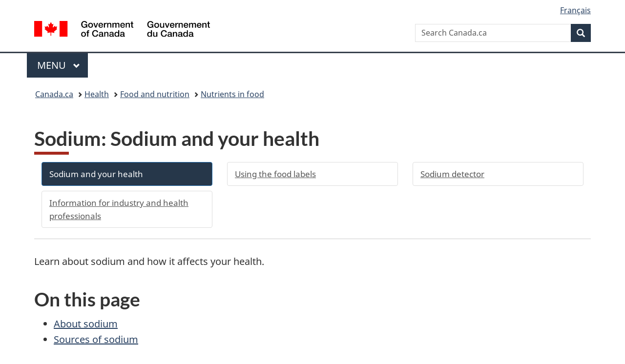

--- FILE ---
content_type: text/css
request_url: https://cdn.design-system.alpha.canada.ca/@cdssnc/gcds-components@0.36.0/dist/gcds/gcds.css
body_size: 5975
content:
:root{--gcds-color-blue-100:#d7e5f5;--gcds-color-blue-500:#6584a6;--gcds-color-blue-650:#284162;--gcds-color-blue-700:#33465c;--gcds-color-blue-750:#1e7b96;--gcds-color-blue-800:#2b4380;--gcds-color-blue-850:#0535d2;--gcds-color-blue-900:#26374a;--gcds-color-grayscale-0:#fff;--gcds-color-grayscale-50:#f1f2f3;--gcds-color-grayscale-100:#d6d9dd;--gcds-color-grayscale-300:#a8adb4;--gcds-color-grayscale-500:#7d828b;--gcds-color-grayscale-700:#545961;--gcds-color-grayscale-800:#43474e;--gcds-color-grayscale-900:#333;--gcds-color-grayscale-1000:#000;--gcds-color-green-100:#e6f6ec;--gcds-color-green-500:#289f58;--gcds-color-green-700:#03662a;--gcds-color-green-800:#023b1a;--gcds-color-purple-700:#7532b8;--gcds-color-orange-700:#be5a00;--gcds-color-red-100:#fbddda;--gcds-color-red-500:#d3080c;--gcds-color-red-700:#a62a1e;--gcds-color-red-900:#822117;--gcds-color-red-flag:#eb2d37;--gcds-color-yellow-100:#faedd1;--gcds-color-yellow-500:#b3800f;--gcds-border-radius-sm:0.125rem;--gcds-border-radius-md:0.375rem;--gcds-border-radius-lg:3rem;--gcds-border-radius-xl:100%;--gcds-border-width-sm:0.0625rem;--gcds-border-width-md:0.125rem;--gcds-border-width-lg:0.25rem;--gcds-border-width-xl:0.375rem;--gcds-border-default:#7d828b;--gcds-active-background:#000;--gcds-active-text:#fff;--gcds-bg-dark:#333;--gcds-bg-light:#f1f2f3;--gcds-bg-primary:#26374a;--gcds-bg-white:#fff;--gcds-danger-background:#fbddda;--gcds-danger-border:#d3080c;--gcds-danger-text:#a62a1e;--gcds-disabled-background:#d6d9dd;--gcds-disabled-text:#545961;--gcds-focus-background:#0535d2;--gcds-focus-border:#0535d2;--gcds-focus-text:#fff;--gcds-link-default:#284162;--gcds-link-hover:#0535d2;--gcds-link-light:#fff;--gcds-link-visited:#7532b8;--gcds-link-focus-background:#0535d2;--gcds-link-focus-outline-width:0.25rem;--gcds-link-focus-outline-offset:0.125rem;--gcds-link-focus-text:#fff;--gcds-link-focus-border-radius:0.125rem;--gcds-link-focus-box-shadow:0 0 0 0.125rem #fff;--gcds-link-font-small-desktop:400 1.125rem/155% "Noto Sans",sans-serif;--gcds-link-font-small-mobile:400 1rem/150% "Noto Sans",sans-serif;--gcds-link-font-regular-desktop:400 1.25rem/160% "Noto Sans",sans-serif;--gcds-link-font-regular-mobile:400 1.125rem/155% "Noto Sans",sans-serif;--gcds-link-decoration-thickness:0.0625rem;--gcds-link-hover-decoration-thickness:0.125rem;--gcds-link-underline-offset:0.125rem;--gcds-text-light:#fff;--gcds-text-primary:#333;--gcds-text-secondary:#43474e;--gcds-text-character-limit:65ch;--gcds-text-role-light:#fff;--gcds-text-role-primary:#333;--gcds-text-role-secondary:#43474e;--gcds-text-size-body-desktop:400 1.25rem/160% "Noto Sans",sans-serif;--gcds-text-size-body-mobile:400 1.125rem/155% "Noto Sans",sans-serif;--gcds-text-size-small-desktop:400 1.125rem/155% "Noto Sans",sans-serif;--gcds-text-size-small-mobile:400 1rem/150% "Noto Sans",sans-serif;--gcds-text-spacing-0:0rem;--gcds-text-spacing-25:0.125rem;--gcds-text-spacing-50:0.25rem;--gcds-text-spacing-75:0.375rem;--gcds-text-spacing-100:0.5rem;--gcds-text-spacing-125:0.625rem;--gcds-text-spacing-150:0.75rem;--gcds-text-spacing-175:0.875rem;--gcds-text-spacing-200:1rem;--gcds-text-spacing-225:1.125rem;--gcds-text-spacing-250:1.25rem;--gcds-text-spacing-300:1.5rem;--gcds-text-spacing-350:1.75rem;--gcds-text-spacing-400:2rem;--gcds-text-spacing-450:2.25rem;--gcds-text-spacing-500:2.5rem;--gcds-text-spacing-550:2.75rem;--gcds-text-spacing-600:3rem;--gcds-text-spacing-650:3.25rem;--gcds-text-spacing-700:3.5rem;--gcds-text-spacing-750:3.75rem;--gcds-text-spacing-800:4rem;--gcds-text-spacing-850:4.25rem;--gcds-text-spacing-900:4.5rem;--gcds-text-spacing-950:4.75rem;--gcds-text-spacing-1000:5rem;--gcds-text-spacing-1050:5.25rem;--gcds-text-spacing-1100:5.5rem;--gcds-text-spacing-1150:5.75rem;--gcds-text-spacing-1200:6rem;--gcds-text-spacing-1250:6.25rem;--gcds-text-weight-bold:700;--gcds-container-xs:20rem;--gcds-container-sm:30rem;--gcds-container-md:48rem;--gcds-container-lg:62rem;--gcds-container-xl:71.25rem;--gcds-container-full:100%;--gcds-container-border:0.0625rem solid #7d828b;--gcds-container-size-xs:20rem;--gcds-container-size-sm:30rem;--gcds-container-size-md:48rem;--gcds-container-size-lg:62rem;--gcds-container-size-xl:71.25rem;--gcds-container-size-full:100%;--gcds-container-spacing-0:0rem;--gcds-container-spacing-25:0.125rem;--gcds-container-spacing-50:0.25rem;--gcds-container-spacing-75:0.375rem;--gcds-container-spacing-100:0.5rem;--gcds-container-spacing-125:0.625rem;--gcds-container-spacing-150:0.75rem;--gcds-container-spacing-175:0.875rem;--gcds-container-spacing-200:1rem;--gcds-container-spacing-225:1.125rem;--gcds-container-spacing-250:1.25rem;--gcds-container-spacing-300:1.5rem;--gcds-container-spacing-350:1.75rem;--gcds-container-spacing-400:2rem;--gcds-container-spacing-450:2.25rem;--gcds-container-spacing-500:2.5rem;--gcds-container-spacing-550:2.75rem;--gcds-container-spacing-600:3rem;--gcds-container-spacing-650:3.25rem;--gcds-container-spacing-700:3.5rem;--gcds-container-spacing-750:3.75rem;--gcds-container-spacing-800:4rem;--gcds-container-spacing-850:4.25rem;--gcds-container-spacing-900:4.5rem;--gcds-container-spacing-950:4.75rem;--gcds-container-spacing-1000:5rem;--gcds-container-spacing-1050:5.25rem;--gcds-container-spacing-1100:5.5rem;--gcds-container-spacing-1150:5.75rem;--gcds-container-spacing-1200:6rem;--gcds-container-spacing-1250:6.25rem;--gcds-outline-width:0.25rem;--gcds-spacing-0:0rem;--gcds-spacing-25:0.125rem;--gcds-spacing-50:0.25rem;--gcds-spacing-75:0.375rem;--gcds-spacing-100:0.5rem;--gcds-spacing-125:0.625rem;--gcds-spacing-150:0.75rem;--gcds-spacing-175:0.875rem;--gcds-spacing-200:1rem;--gcds-spacing-225:1.125rem;--gcds-spacing-250:1.25rem;--gcds-spacing-300:1.5rem;--gcds-spacing-350:1.75rem;--gcds-spacing-400:2rem;--gcds-spacing-450:2.25rem;--gcds-spacing-500:2.5rem;--gcds-spacing-550:2.75rem;--gcds-spacing-600:3rem;--gcds-spacing-650:3.25rem;--gcds-spacing-700:3.5rem;--gcds-spacing-750:3.75rem;--gcds-spacing-800:4rem;--gcds-spacing-850:4.25rem;--gcds-spacing-900:4.5rem;--gcds-spacing-950:4.75rem;--gcds-spacing-1000:5rem;--gcds-spacing-1050:5.25rem;--gcds-spacing-1100:5.5rem;--gcds-spacing-1150:5.75rem;--gcds-spacing-1200:6rem;--gcds-spacing-1250:6.25rem;--gcds-base-root-font-size:16;--gcds-base-font-size:1.25;--gcds-base-font-size-mobile:1.125;--gcds-base-line-height:1.6;--gcds-base-scale:1.1;--gcds-font-h1:700 2.5625rem/117% "Lato",sans-serif;--gcds-font-h1-mobile:700 2.3125rem/119% "Lato",sans-serif;--gcds-font-h2:700 2.4375rem/123% "Lato",sans-serif;--gcds-font-h2-mobile:700 2.1875rem/125% "Lato",sans-serif;--gcds-font-h3:700 1.8125rem/137% "Lato",sans-serif;--gcds-font-h3-mobile:700 1.625rem/123% "Lato",sans-serif;--gcds-font-h4:700 1.6875rem/133% "Lato",sans-serif;--gcds-font-h4-mobile:700 1.5rem/133% "Lato",sans-serif;--gcds-font-h5:700 1.5rem/133% "Lato",sans-serif;--gcds-font-h5-mobile:700 1.375rem/127% "Lato",sans-serif;--gcds-font-h6:700 1.375rem/145% "Lato",sans-serif;--gcds-font-h6-mobile:700 1.25rem/140% "Lato",sans-serif;--gcds-font-text:400 1.25rem/160% "Noto Sans",sans-serif;--gcds-font-text-mobile:400 1.125rem/155% "Noto Sans",sans-serif;--gcds-font-text-mono:400 1.25rem/160% "Noto Sans Mono",monospace;--gcds-font-text-mono-mobile:400 1.125rem/155% "Noto Sans Mono",monospace;--gcds-font-text-small:400 1.125rem/155% "Noto Sans",sans-serif;--gcds-font-text-small-mobile:400 1rem/150% "Noto Sans",sans-serif;--gcds-font-families-heading:"Lato",sans-serif;--gcds-font-families-body:"Noto Sans",sans-serif;--gcds-font-families-monospace:"Noto Sans Mono",monospace;--gcds-font-families-icons:"gcds-icons";--gcds-font-sizes-text-small:1.125rem;--gcds-font-sizes-text-small-mobile:1rem;--gcds-font-sizes-text:1.25rem;--gcds-font-sizes-text-mobile:1.125rem;--gcds-font-sizes-h1:2.5625rem;--gcds-font-sizes-h1-mobile:2.3125rem;--gcds-font-sizes-h2:2.4375rem;--gcds-font-sizes-h2-mobile:2.1875rem;--gcds-font-sizes-h3:1.8125rem;--gcds-font-sizes-h3-mobile:1.625rem;--gcds-font-sizes-h4:1.6875rem;--gcds-font-sizes-h4-mobile:1.5rem;--gcds-font-sizes-h5:1.5rem;--gcds-font-sizes-h5-mobile:1.375rem;--gcds-font-sizes-h6:1.375rem;--gcds-font-sizes-h6-mobile:1.25rem;--gcds-font-weights-light:300;--gcds-font-weights-regular:400;--gcds-font-weights-medium:500;--gcds-font-weights-semibold:600;--gcds-font-weights-bold:700;--gcds-line-heights-text-small:155%;--gcds-line-heights-text-small-mobile:150%;--gcds-line-heights-text:160%;--gcds-line-heights-text-mobile:155%;--gcds-line-heights-h1:117%;--gcds-line-heights-h1-mobile:119%;--gcds-line-heights-h2:123%;--gcds-line-heights-h2-mobile:125%;--gcds-line-heights-h3:137%;--gcds-line-heights-h3-mobile:123%;--gcds-line-heights-h4:133%;--gcds-line-heights-h4-mobile:133%;--gcds-line-heights-h5:133%;--gcds-line-heights-h5-mobile:127%;--gcds-line-heights-h6:145%;--gcds-line-heights-h6-mobile:140%;--gcds-alert-border-width:0.375rem;--gcds-alert-button-border-radius:0.375rem;--gcds-alert-button-border-width:0.125rem;--gcds-alert-button-default-background:#fff;--gcds-alert-button-default-text:#333;--gcds-alert-button-focus-background:#0535d2;--gcds-alert-button-focus-text:#fff;--gcds-alert-button-icon-padding:0.75rem;--gcds-alert-button-icon-width-and-height:1.125rem;--gcds-alert-button-margin:0 0 0 0.875rem;--gcds-alert-button-mobile-margin:0.875rem 0 0;--gcds-alert-button-outline-width:0.25rem;--gcds-alert-content-heading-font:700 1.5rem/133% "Lato",sans-serif;--gcds-alert-content-heading-margin:0 0 0.5rem;--gcds-alert-content-heading-mobile-margin:0 0 0.5rem;--gcds-alert-content-slotted-list-margin:1.5rem;--gcds-alert-content-slotted-margin:0.5rem;--gcds-alert-font:400 1.25rem/160% "Noto Sans",sans-serif;--gcds-alert-icon-font-size:2.25rem;--gcds-alert-icon-mobile-margin:0 0 0.875rem;--gcds-alert-padding:0.75rem 0.875rem;--gcds-alert-text:#333;--gcds-alert-danger-background:#fbddda;--gcds-alert-danger-icon:#d3080c;--gcds-alert-danger-text:#333;--gcds-alert-info-background:#d7e5f5;--gcds-alert-info-icon:#6584a6;--gcds-alert-info-text:#333;--gcds-alert-success-background:#e6f6ec;--gcds-alert-success-icon:#289f58;--gcds-alert-success-text:#333;--gcds-alert-warning-background:#faedd1;--gcds-alert-warning-icon:#b3800f;--gcds-alert-warning-text:#333;--gcds-breadcrumbs-item-arrow-margin:0 0.5rem 0 0;--gcds-breadcrumbs-item-font:400 1rem/150% "Noto Sans",sans-serif;--gcds-breadcrumbs-item-margin:0.5rem 0.25rem 0.5rem 0.125rem;--gcds-breadcrumbs-margin:0 0 0 -0.125rem;--gcds-breadcrumbs-padding:0 0 0 0.125rem;--gcds-button-border-radius:0.375rem;--gcds-button-border-width:0.125rem;--gcds-button-danger-default-background:#a62a1e;--gcds-button-danger-default-text:#fff;--gcds-button-danger-hover-background:#822117;--gcds-button-font-desktop:500 1.25rem/140% "Noto Sans",sans-serif;--gcds-button-font-mobile:500 1.125rem/140% "Noto Sans",sans-serif;--gcds-button-padding:0.625rem 1rem;--gcds-button-primary-default-background:#26374a;--gcds-button-primary-default-text:#fff;--gcds-button-primary-hover-background:#2b4380;--gcds-button-secondary-default-background:transparent;--gcds-button-secondary-default-text:#2b4380;--gcds-button-secondary-hover-background:#d7e5f5;--gcds-button-secondary-active-background:#d7e5f5;--gcds-button-mobile-margin:0.125rem 0;--gcds-button-mobile-width:100%;--gcds-button-shared-active-background:#000;--gcds-button-shared-active-text:#fff;--gcds-button-shared-focus-background:#0535d2;--gcds-button-shared-focus-box-shadow:0 0 0 0.125rem #fff;--gcds-button-shared-focus-outline-width:0.25rem;--gcds-button-shared-focus-text:#fff;--gcds-button-shared-disabled-opacity:50%;--gcds-button-small-font-desktop:400 1.125rem/155% "Noto Sans",sans-serif;--gcds-button-small-font-mobile:400 1rem/150% "Noto Sans",sans-serif;--gcds-button-small-padding:0.375rem 1rem;--gcds-button-start-default-background:#03662a;--gcds-button-start-default-text:#fff;--gcds-button-start-hover-background:#023b1a;--gcds-button-start-font-desktop:600 1.375rem/145% "Noto Sans",sans-serif;--gcds-button-start-font-mobile:500 1.25rem/140% "Noto Sans",sans-serif;--gcds-button-start-padding:0.75rem 2rem;--gcds-button-width:fit-content;--gcds-card-background-color:#fff;--gcds-card-box-shadow:0 0.125rem 0.5rem 0.125rem #00000019;--gcds-card-color:#333;--gcds-card-description-font-desktop:400 1.25rem/155% "Noto Sans",sans-serif;--gcds-card-description-font-mobile:400 1.125rem/155% "Noto Sans",sans-serif;--gcds-card-focus-box-shadow:inset 0 0 0 0.125rem #0535d2;--gcds-card-focus-link-background-color:transparent;--gcds-card-focus-link-border:none;--gcds-card-focus-link-box-shadow:none;--gcds-card-focus-link-color:#284162;--gcds-card-focus-link-outline:none;--gcds-card-focus-link-text-decoration-thickness:0.125rem;--gcds-card-focus-outline-offset:0.125rem;--gcds-card-focus-outline:0.25rem solid #0535d2;--gcds-card-hover-background-color:#f1f2f380;--gcds-card-hover-box-shadow:0 0.25rem 0.5rem 0.25rem #00000032;--gcds-card-image-margin:0 0 1.5rem;--gcds-card-padding:2.25rem 1.5rem;--gcds-card-badge-background-color:#20809d;--gcds-card-badge-padding:0 1.5rem;--gcds-card-badge-mobile-padding:0.125rem 1.5rem;--gcds-card-title-font-desktop:700 1.8125rem/137% "Lato",sans-serif;--gcds-card-title-font-mobile:700 1.625rem/123% "Lato",sans-serif;--gcds-card-title-margin:0 0 0.625rem;--gcds-card-max-width:34.125rem;--gcds-checkbox-check-border-width:0.3125rem;--gcds-checkbox-check-height:1.5rem;--gcds-checkbox-check-left:1rem;--gcds-checkbox-check-top:0.625rem;--gcds-checkbox-check-width:0.875rem;--gcds-checkbox-danger-border:#d3080c;--gcds-checkbox-default-background:#fff;--gcds-checkbox-default-text:#333;--gcds-checkbox-disabled-background:#d6d9dd;--gcds-checkbox-disabled-border:#545961;--gcds-checkbox-disabled-text:#545961;--gcds-checkbox-error-padding:0 0 0 3.75rem;--gcds-checkbox-fieldset-margin:0 0 1rem;--gcds-checkbox-focus-background:#fff;--gcds-checkbox-focus-box-shadow:0 0 0 0.125rem #fff;--gcds-checkbox-focus-color:#0535d2;--gcds-checkbox-focus-outline-width:0.25rem;--gcds-checkbox-font:400 1.25rem/160% "Noto Sans",sans-serif;--gcds-checkbox-input-border-radius:0.125rem;--gcds-checkbox-input-border-width:0.125rem;--gcds-checkbox-input-height-and-width:3rem;--gcds-checkbox-label-font-desktop:500 1.25rem/160% "Noto Sans",sans-serif;--gcds-checkbox-label-font-mobile:500 1.125rem/155% "Noto Sans",sans-serif;--gcds-checkbox-label-padding:0 0 0 3.75rem;--gcds-checkbox-legend-font-desktop:700 1.25rem/160% "Noto Sans",sans-serif;--gcds-checkbox-legend-font-mobile:700 1.125rem/155% "Noto Sans",sans-serif;--gcds-checkbox-legend-hint-margin:0 0 1rem;--gcds-checkbox-legend-margin:0 0 0.125rem;--gcds-checkbox-legend-required-font-desktop:400 1.25rem/160% "Noto Sans",sans-serif;--gcds-checkbox-legend-required-font-mobile:400 1.125rem/155% "Noto Sans",sans-serif;--gcds-checkbox-margin:0 0 1.125rem;--gcds-checkbox-max-width:46.5rem;--gcds-checkbox-padding:0.5rem;--gcds-date-input-danger-border:#d3080c;--gcds-date-input-fieldset-font-desktop:700 1.25rem/160% "Noto Sans",sans-serif;--gcds-date-input-fieldset-font-mobile:700 1.125rem/155% "Noto Sans",sans-serif;--gcds-date-input-fieldset-error-margin:0;--gcds-date-input-fieldset-hint-margin:0.375rem 0 0.125rem;--gcds-date-input-fieldset-margin:0 0 1.125rem;--gcds-date-input-fieldset-required-font-desktop:400 1.25rem/160% "Noto Sans",sans-serif;--gcds-date-input-fieldset-required-font-mobile:400 1.125rem/155% "Noto Sans",sans-serif;--gcds-date-input-fieldset-required-margin:0 0 0 0.375rem;--gcds-date-input-fieldset-text:#333;--gcds-date-input-label-font-desktop:500 1.25rem/160% "Noto Sans",sans-serif;--gcds-date-input-label-font-mobile:500 1.125rem/155% "Noto Sans",sans-serif;--gcds-date-input-margin:0.75rem;--gcds-date-modified-description-margin:0 0 0 0.125rem;--gcds-date-modified-font:400 1rem/150% "Noto Sans",sans-serif;--gcds-date-modified-margin:2.5rem 0 1rem;--gcds-details-default-text:#284162;--gcds-details-default-decoration-thickness:0.0625rem;--gcds-details-focus-background:#0535d2;--gcds-details-focus-text:#fff;--gcds-details-focus-border-radius:0.125rem;--gcds-details-focus-box-shadow:0 0 0 0.125rem #fff;--gcds-details-focus-outline-offset:0.125rem;--gcds-details-focus-outline:0.25rem solid #0535d2;--gcds-details-font-desktop:400 1.25rem/160% "Noto Sans",sans-serif;--gcds-details-font-mobile:400 1.125rem/155% "Noto Sans",sans-serif;--gcds-details-font-small-desktop:400 1.125rem/155% "Noto Sans",sans-serif;--gcds-details-font-small-mobile:400 1rem/150% "Noto Sans",sans-serif;--gcds-details-hover-text:#0535d2;--gcds-details-hover-decoration-thickness:0.125rem;--gcds-details-panel-border-color:#7d828b;--gcds-details-panel-border-width:0.375rem;--gcds-details-panel-margin:0.75rem 0 0 0.75rem;--gcds-details-panel-padding:0.75rem 0rem 0.75rem 1.75rem;--gcds-details-panel-slotted-margin:1.5rem;--gcds-details-print-summary-font-weight:600;--gcds-details-print-summary-text:#333;--gcds-details-summary-arrow-border-left:0.875rem;--gcds-details-summary-arrow-border-top-bottom:0.5rem;--gcds-details-summary-arrow-left:0.375rem;--gcds-details-summary-arrow-top:0.875rem;--gcds-details-summary-border-width:0.0625rem;--gcds-details-summary-padding:0.375rem 0.375rem 0.375rem 2.5rem;--gcds-error-message-text-color:#a62a1e;--gcds-error-summary-border-color:#d3080c;--gcds-error-summary-border-width:0.375rem;--gcds-error-summary-link-color:#a62a1e;--gcds-error-summary-list-item-padding:0 0 0.75rem 0.125rem;--gcds-error-summary-list-margin:0 0 0 1.25rem;--gcds-error-summary-margin:0 0 2.25rem;--gcds-error-summary-max-width:65ch;--gcds-error-summary-text:#333;--gcds-error-summary-mobile-padding:1.125rem;--gcds-error-summary-padding:2.5rem;--gcds-fieldset-default-text:#333;--gcds-fieldset-legend-margin:0 0 0.125rem;--gcds-fieldset-legend-size-h2-desktop:700 2.4375rem/123% "Lato",sans-serif;--gcds-fieldset-legend-size-h2-mobile:700 2.1875rem/125% "Lato",sans-serif;--gcds-fieldset-legend-size-h3-desktop:700 1.8125rem/137% "Lato",sans-serif;--gcds-fieldset-legend-size-h3-mobile:700 1.625rem/123% "Lato",sans-serif;--gcds-fieldset-legend-size-h4-desktop:700 1.6875rem/133% "Lato",sans-serif;--gcds-fieldset-legend-size-h4-mobile:700 1.5rem/133% "Lato",sans-serif;--gcds-fieldset-legend-size-h5-desktop:700 1.5rem/133% "Lato",sans-serif;--gcds-fieldset-legend-size-h5-mobile:700 1.375rem/127% "Lato",sans-serif;--gcds-fieldset-legend-size-h6-desktop:700 1.375rem/145% "Lato",sans-serif;--gcds-fieldset-legend-size-h6-mobile:700 1.25rem/140% "Lato",sans-serif;--gcds-file-uploader-button-background:#fff;--gcds-file-uploader-button-border-radius:0.375rem;--gcds-file-uploader-button-border-width:0.125rem;--gcds-file-uploader-button-font-weight:500;--gcds-file-uploader-button-outline-width:0.25rem;--gcds-file-uploader-button-margin:0 0 1.125rem;--gcds-file-uploader-button-padding:0.625rem 0.75rem;--gcds-file-uploader-button-text:#2b4380;--gcds-file-uploader-default-text:#333;--gcds-file-uploader-disabled-background:#d6d9dd;--gcds-file-uploader-disabled-text:#545961;--gcds-file-uploader-font-desktop:400 1.25rem/140% "Noto Sans",sans-serif;--gcds-file-uploader-font-mobile:400 1.125rem/140% "Noto Sans",sans-serif;--gcds-file-uploader-file-border-color:#7d828b;--gcds-file-uploader-file-border-width:0.125rem;--gcds-file-uploader-file-button-border-width:0.0625rem;--gcds-file-uploader-file-button-border-radius:0.375rem;--gcds-file-uploader-file-button-underline-offset:0.25rem;--gcds-file-uploader-file-button-default-text:#a62a1e;--gcds-file-uploader-file-button-default-decoration-thickness:0.0625rem;--gcds-file-uploader-file-button-hover-text:#822117;--gcds-file-uploader-file-button-hover-decoration-thickness:0.125rem;--gcds-file-uploader-file-button-margin:0 0 0 2.25rem;--gcds-file-uploader-file-button-padding:0.375rem 0.125rem;--gcds-file-uploader-file-danger-border-color:#d3080c;--gcds-file-uploader-file-focus-border-color:#0535d2;--gcds-file-uploader-file-max-width:30rem;--gcds-file-uploader-file-padding:0.75rem 1.125rem;--gcds-file-uploader-focus-button-background:#0535d2;--gcds-file-uploader-focus-button-text:#fff;--gcds-file-uploader-focus-button-outline-width:0.25rem;--gcds-file-uploader-focus-button-outline-offset:0.125rem;--gcds-file-uploader-hover-button-background:#d7e5f5;--gcds-file-uploader-active-button-background:#000;--gcds-file-uploader-active-button-text:#fff;--gcds-footer-band-padding-desktop:2.25rem 0;--gcds-footer-band-padding-mobile:1.5rem 0;--gcds-footer-container-margin:0 auto;--gcds-footer-container-width:71.25rem;--gcds-footer-contextual-background:#33465c;--gcds-footer-contextual-text:#fff;--gcds-footer-font:400 1rem/150% "Noto Sans",sans-serif;--gcds-footer-font-heading:700 1.625rem/123% "Lato",sans-serif;--gcds-footer-grid-gap:1.5rem;--gcds-footer-heading-margin:0 0 1.5rem;--gcds-footer-list-padding:0;--gcds-footer-main-background:#26374a;--gcds-footer-main-nav-first-after-border-color:#fff;--gcds-footer-main-nav-first-after-border-width:0.25rem;--gcds-footer-main-nav-first-after-width:2.25rem;--gcds-footer-main-text:#fff;--gcds-footer-sub-background:#f1f2f3;--gcds-footer-sub-listitem-before-margin:0 0.75rem;--gcds-footer-sub-signature-width:10.25rem;--gcds-footer-sub-signature-min-width:auto;--gcds-footer-sub-signature-max-height:2.4375rem;--gcds-footer-sub-signature-margin:0 0 0 auto;--gcds-footer-sub-signature-sm-width:6.25rem;--gcds-footer-sub-signature-sm-max-height:1.5rem;--gcds-grid-columns-default-base:1;--gcds-grid-columns-default-tablet:6;--gcds-grid-columns-default-desktop:12;--gcds-grid-gap-150:0.75rem;--gcds-grid-gap-175:0.875rem;--gcds-grid-gap-200:1rem;--gcds-grid-gap-225:1.125rem;--gcds-grid-gap-250:1.25rem;--gcds-grid-gap-300:1.5rem;--gcds-grid-gap-350:1.75rem;--gcds-grid-gap-400:2rem;--gcds-grid-gap-450:2.25rem;--gcds-grid-gap-500:2.5rem;--gcds-grid-gap-550:2.75rem;--gcds-grid-gap-600:3rem;--gcds-grid-gap-650:3.25rem;--gcds-grid-gap-700:3.5rem;--gcds-grid-gap-750:3.75rem;--gcds-grid-gap-800:4rem;--gcds-header-brand-border-color:#d6d9dd;--gcds-header-brand-border-width:0.0625rem;--gcds-header-brand-grid-gap:0.5rem;--gcds-header-brand-padding:0.5rem 0 1rem;--gcds-header-brand-toggle-padding:0 1.125rem;--gcds-header-container-max-width:71.25rem;--gcds-header-margin:0 0 3rem;--gcds-header-menu-top-nav-mobile-trigger-margin:1rem;--gcds-header-skiptonav-top:0.75rem;--gcds-heading-character-limit-h1:31ch;--gcds-heading-character-limit-h2:35ch;--gcds-heading-character-limit-h3:40ch;--gcds-heading-character-limit-h4:45ch;--gcds-heading-character-limit-h5:50ch;--gcds-heading-character-limit-h6:57ch;--gcds-heading-default-text:#333;--gcds-heading-h1-border-background:#a62a1e;--gcds-heading-h1-border-height:0.375rem;--gcds-heading-h1-border-margin:0.5rem;--gcds-heading-h1-border-width:4.5rem;--gcds-heading-h1-desktop:700 2.5625rem/117% "Lato",sans-serif;--gcds-heading-h1-mobile:700 2.3125rem/119% "Lato",sans-serif;--gcds-heading-h2-desktop:700 2.4375rem/123% "Lato",sans-serif;--gcds-heading-h2-mobile:700 2.1875rem/125% "Lato",sans-serif;--gcds-heading-h3-desktop:700 1.8125rem/137% "Lato",sans-serif;--gcds-heading-h3-mobile:700 1.625rem/123% "Lato",sans-serif;--gcds-heading-h4-desktop:700 1.6875rem/133% "Lato",sans-serif;--gcds-heading-h4-mobile:700 1.5rem/133% "Lato",sans-serif;--gcds-heading-h5-desktop:700 1.5rem/133% "Lato",sans-serif;--gcds-heading-h5-mobile:700 1.375rem/127% "Lato",sans-serif;--gcds-heading-h6-desktop:700 1.375rem/145% "Lato",sans-serif;--gcds-heading-h6-mobile:700 1.25rem/140% "Lato",sans-serif;--gcds-heading-spacing-0:0rem;--gcds-heading-spacing-25:0.125rem;--gcds-heading-spacing-50:0.25rem;--gcds-heading-spacing-75:0.375rem;--gcds-heading-spacing-100:0.5rem;--gcds-heading-spacing-125:0.625rem;--gcds-heading-spacing-150:0.75rem;--gcds-heading-spacing-175:0.875rem;--gcds-heading-spacing-200:1rem;--gcds-heading-spacing-225:1.125rem;--gcds-heading-spacing-250:1.25rem;--gcds-heading-spacing-300:1.5rem;--gcds-heading-spacing-350:1.75rem;--gcds-heading-spacing-400:2rem;--gcds-heading-spacing-450:2.25rem;--gcds-heading-spacing-500:2.5rem;--gcds-heading-spacing-550:2.75rem;--gcds-heading-spacing-600:3rem;--gcds-heading-spacing-650:3.25rem;--gcds-heading-spacing-700:3.5rem;--gcds-heading-spacing-750:3.75rem;--gcds-heading-spacing-800:4rem;--gcds-heading-spacing-850:4.25rem;--gcds-heading-spacing-900:4.5rem;--gcds-heading-spacing-950:4.75rem;--gcds-heading-spacing-1000:5rem;--gcds-heading-spacing-1050:5.25rem;--gcds-heading-spacing-1100:5.5rem;--gcds-heading-spacing-1150:5.75rem;--gcds-heading-spacing-1200:6rem;--gcds-heading-spacing-1250:6.25rem;--gcds-hint-margin:-0.375rem 0 0.5rem;--gcds-hint-text:#43474e;--gcds-icon-font-family:"gcds-icons";--gcds-icon-font-size-text-small:1.125rem;--gcds-icon-font-size-text:1.25rem;--gcds-icon-font-size-h6:1.375rem;--gcds-icon-font-size-h5:1.5rem;--gcds-icon-font-size-h4:1.6875rem;--gcds-icon-font-size-h3:1.8125rem;--gcds-icon-font-size-h2:2.4375rem;--gcds-icon-font-size-h1:2.5625rem;--gcds-icon-font-size-text-small-mobile:1rem;--gcds-icon-font-size-text-mobile:1.125rem;--gcds-icon-font-size-h6-mobile:1.25rem;--gcds-icon-font-size-h5-mobile:1.375rem;--gcds-icon-font-size-h4-mobile:1.5rem;--gcds-icon-font-size-h3-mobile:1.625rem;--gcds-icon-font-size-h2-mobile:2.1875rem;--gcds-icon-font-size-h1-mobile:2.3125rem;--gcds-icon-line-height-text-small:155%;--gcds-icon-line-height-text:160%;--gcds-icon-line-height-h6:145%;--gcds-icon-line-height-h5:133%;--gcds-icon-line-height-h4:133%;--gcds-icon-line-height-h3:137%;--gcds-icon-line-height-h2:123%;--gcds-icon-line-height-h1:117%;--gcds-icon-line-height-text-small-mobile:150%;--gcds-icon-line-height-text-mobile:155%;--gcds-icon-line-height-h6-mobile:140%;--gcds-icon-line-height-h5-mobile:127%;--gcds-icon-line-height-h4-mobile:133%;--gcds-icon-line-height-h3-mobile:123%;--gcds-icon-line-height-h2-mobile:125%;--gcds-icon-line-height-h1-mobile:119%;--gcds-icon-margin-0:0rem;--gcds-icon-margin-25:0.125rem;--gcds-icon-margin-50:0.25rem;--gcds-icon-margin-75:0.375rem;--gcds-icon-margin-100:0.5rem;--gcds-icon-margin-125:0.625rem;--gcds-icon-margin-150:0.75rem;--gcds-icon-margin-175:0.875rem;--gcds-icon-margin-200:1rem;--gcds-icon-margin-225:1.125rem;--gcds-icon-margin-250:1.25rem;--gcds-icon-margin-300:1.5rem;--gcds-icon-margin-350:1.75rem;--gcds-icon-margin-400:2rem;--gcds-icon-margin-450:2.25rem;--gcds-icon-margin-500:2.5rem;--gcds-icon-margin-550:2.75rem;--gcds-icon-margin-600:3rem;--gcds-icon-margin-650:3.25rem;--gcds-icon-margin-700:3.5rem;--gcds-icon-margin-750:3.75rem;--gcds-icon-margin-800:4rem;--gcds-icon-margin-850:4.25rem;--gcds-icon-margin-900:4.5rem;--gcds-icon-margin-950:4.75rem;--gcds-icon-margin-1000:5rem;--gcds-icon-margin-1050:5.25rem;--gcds-icon-margin-1100:5.5rem;--gcds-icon-margin-1150:5.75rem;--gcds-icon-margin-1200:6rem;--gcds-icon-margin-1250:6.25rem;--gcds-input-border-radius:0.125rem;--gcds-input-border-width:0.125rem;--gcds-input-danger-border:#d3080c;--gcds-input-default-background:#fff;--gcds-input-default-text:#333;--gcds-input-disabled-background:#d6d9dd;--gcds-input-disabled-text:#545961;--gcds-input-focus-border:#0535d2;--gcds-input-focus-box-shadow:0 0 0 0.125rem #fff;--gcds-input-font:400 1.25rem/160% "Noto Sans",sans-serif;--gcds-input-margin:0 0 1.5rem;--gcds-input-min-width-and-height:3rem;--gcds-input-outline-width:0.25rem;--gcds-input-padding:0.5rem;--gcds-label-font-desktop:600 1.25rem/160% "Noto Sans",sans-serif;--gcds-label-font-mobile:600 1.125rem/155% "Noto Sans",sans-serif;--gcds-label-margin:0 0 0.5rem;--gcds-label-required-font-weight:400;--gcds-label-required-margin:0 0 0 0.375rem;--gcds-label-text:#333;--gcds-lang-toggle-font-desktop:400 1rem/150% "Noto Sans",sans-serif;--gcds-lang-toggle-font-mobile:700 1.125rem/155% "Noto Sans",sans-serif;--gcds-lang-toggle-padding:0.375rem 0.625rem;--gcds-nav-group-mobile-background:#fff;--gcds-nav-group-mobile-list-margin:0.875rem 0 0;--gcds-nav-group-mobile-padding:0.5rem 0.875rem 4.75rem 0.875rem;--gcds-nav-group-mobile-trigger-border-radius:0.375rem;--gcds-nav-group-mobile-trigger-border-width:0.125rem;--gcds-nav-group-mobile-trigger-font:500 1rem/150% "Noto Sans",sans-serif;--gcds-nav-group-mobile-trigger-margin:0.5rem;--gcds-nav-group-mobile-trigger-text:#2b4380;--gcds-nav-group-side-nav-dropdown-padding:2.25rem;--gcds-nav-group-side-nav-trigger-font-weight:600;--gcds-nav-group-side-nav-trigger-hover-background:#f1f2f3;--gcds-nav-group-side-nav-trigger-icon-margin:1.125rem;--gcds-nav-group-side-nav-trigger-margin:0.5rem;--gcds-nav-group-top-nav-dropdown-background:#fff;--gcds-nav-group-top-nav-dropdown-box-shadow:0 0 0.5rem rgba(0,0,0,.25);--gcds-nav-group-top-nav-dropdown-padding:0.75rem 0.75rem 0.125rem;--gcds-nav-group-top-nav-dropdown-width:20rem;--gcds-nav-group-top-nav-font:500 1rem/150% "Noto Sans",sans-serif;--gcds-nav-group-top-nav-trigger-hover-background:#d6d9dd;--gcds-nav-group-top-nav-trigger-hover-text:#0535d2;--gcds-nav-group-top-nav-trigger-hover-decoration-thickness:0.125rem;--gcds-nav-group-top-nav-trigger-decoration-thickness:0.0625rem;--gcds-nav-group-top-nav-trigger-underline-offset:0.25rem;--gcds-nav-group-top-nav-trigger-expanded-background-color:#d6d9dd;--gcds-nav-group-top-nav-trigger-icon-margin:0.5rem;--gcds-nav-group-top-nav-trigger-padding:1.125rem 1rem;--gcds-nav-group-trigger-focus-background:#0535d2;--gcds-nav-group-trigger-focus-text:#fff;--gcds-nav-group-trigger-focus-border-radius:0.125rem;--gcds-nav-group-trigger-focus-outline-offset:0.125rem;--gcds-nav-group-trigger-focus-outline:0.25rem solid #0535d2;--gcds-nav-group-trigger-focus-box-shadow:0 0 0 0.125rem #fff;--gcds-nav-group-trigger-font:400 1.25rem/140% "Noto Sans",sans-serif;--gcds-nav-group-trigger-hover-text:#0535d2;--gcds-nav-group-trigger-max-width:20rem;--gcds-nav-group-trigger-padding:0.625rem 0.75rem;--gcds-nav-group-trigger-text:#333;--gcds-nav-link-active-border-color:#33465c;--gcds-nav-link-active-font-weight:700;--gcds-nav-link-active-text:#26374a;--gcds-nav-link-active-background:#d7e5f5;--gcds-nav-link-border-width:0.125rem;--gcds-nav-link-default-text:#284162;--gcds-nav-link-default-decoration-thickness:0.0625rem;--gcds-nav-link-default-max-width:20rem;--gcds-nav-link-default-underline-offset:0.25rem;--gcds-nav-link-focus-background:#0535d2;--gcds-nav-link-focus-text:#fff;--gcds-nav-link-focus-border-radius:0.125rem;--gcds-nav-link-focus-outline-offset:0.125rem;--gcds-nav-link-focus-outline:0.25rem solid #0535d2;--gcds-nav-link-focus-box-shadow:0 0 0 0.125rem #fff;--gcds-nav-link-font:400 1.25rem/160% "Noto Sans",sans-serif;--gcds-nav-link-font-mobile:500 1rem/150% "Noto Sans",sans-serif;--gcds-nav-link-hover-decoration-thickness:0.125rem;--gcds-nav-link-hover-text:#0535d2;--gcds-nav-link-margin:0.5rem;--gcds-nav-link-padding:0.625rem;--gcds-nav-link-side-nav-hover-background:#f1f2f3;--gcds-nav-link-side-nav-padding:0.625rem 0.5rem;--gcds-nav-link-top-nav-font:500 1rem/150% "Noto Sans",sans-serif;--gcds-nav-link-top-nav-hover-background:#d6d9dd;--gcds-nav-link-top-nav-home-font:700 1rem/150% "Noto Sans",sans-serif;--gcds-nav-link-top-nav-home-padding:1rem 0.125rem;--gcds-nav-link-top-nav-padding:1rem;--gcds-nav-link-top-nav-text:#333;--gcds-nav-link-top-nav-margin:0;--gcds-notice-border-width:0.375rem;--gcds-notice-content-heading-font-desktop:700 1.8125rem/137% "Lato",sans-serif;--gcds-notice-content-heading-font-mobile:700 1.625rem/123% "Lato",sans-serif;--gcds-notice-content-heading-margin-block-start-desktop:1rem;--gcds-notice-content-heading-margin-block-start-mobile:1.25rem;--gcds-notice-content-slotted-font-desktop:400 1.25rem/160% "Noto Sans",sans-serif;--gcds-notice-content-slotted-font-mobile:400 1.125rem/155% "Noto Sans",sans-serif;--gcds-notice-content-slotted-list-margin:1.5rem;--gcds-notice-content-slotted-margin:0.5rem;--gcds-notice-danger-text:#a62a1e;--gcds-notice-icon-after-height:calc(100% - 3.5rem);--gcds-notice-icon-before-height:1.125rem;--gcds-notice-icon-gap:0.875rem;--gcds-notice-icon-margin:0.125rem auto 0;--gcds-notice-icon-width:2.25rem;--gcds-notice-info-text:#1e7b96;--gcds-notice-text:#333;--gcds-notice-success-text:#03662a;--gcds-notice-warning-text:#be5a00;--gcds-pagination-active-text:#fff;--gcds-pagination-active-background:#26374a;--gcds-pagination-border-radius:0.125rem;--gcds-pagination-border-width:0.125rem;--gcds-pagination-default-text:#284162;--gcds-pagination-hover-background:#d7e5f5;--gcds-pagination-hover-text:#0535d2;--gcds-pagination-focus-background:#0535d2;--gcds-pagination-focus-box-shadow:0 0 0 0.125rem #fff;--gcds-pagination-focus-text:#fff;--gcds-pagination-focus-outline-width:0.25rem;--gcds-pagination-font-desktop:500 1.25rem/160% "Noto Sans",sans-serif;--gcds-pagination-font-mobile:500 1.125rem/155% "Noto Sans",sans-serif;--gcds-pagination-list-end-button-padding:0.5rem;--gcds-pagination-listitem-margin:0.375rem;--gcds-pagination-mobile-list-border:#284162;--gcds-pagination-mobile-list-item-margin:0.125rem;--gcds-pagination-mobile-list-prevnext-margin:0.75rem auto 0;--gcds-pagination-simple-label-font-weight:400;--gcds-pagination-simple-listitem-margin:0.375rem 0.375rem 0.75rem;--gcds-pagination-simple-listitem-text-margin:0 0 0.125rem;--gcds-pagination-simple-padding:0.75rem 0.5rem;--gcds-phase-banner-details-cta-margin:0 0 0 0.875rem;--gcds-phase-banner-font:400 1.125rem/155% "Noto Sans",sans-serif;--gcds-phase-banner-icon-margin:1.125rem;--gcds-phase-banner-icon-max-height:1.125rem;--gcds-phase-banner-padding:0.875rem;--gcds-phase-banner-primary-background:#26374a;--gcds-phase-banner-primary-text:#fff;--gcds-phase-banner-secondary-background:#f1f2f3;--gcds-phase-banner-secondary-text:#333;--gcds-radio-border-radius:100%;--gcds-radio-check-border-width:0.3125rem;--gcds-radio-check-height-and-width:1.125rem;--gcds-radio-check-left:0.9375rem;--gcds-radio-check-top:0.9375rem;--gcds-radio-danger-border:#d3080c;--gcds-radio-default-background:#fff;--gcds-radio-default-text:#333;--gcds-radio-disabled-background:#d6d9dd;--gcds-radio-disabled-border:#545961;--gcds-radio-disabled-text:#545961;--gcds-radio-error-message-margin:0 0 0.5rem;--gcds-radio-focus-background:#fff;--gcds-radio-focus-box-shadow:0 0 0 0.125rem #fff;--gcds-radio-focus-color:#0535d2;--gcds-radio-focus-outline-width:0.25rem;--gcds-radio-font:400 1.25rem/160% "Noto Sans",sans-serif;--gcds-radio-hint-margin:0 0 1rem;--gcds-radio-input-border-width:0.125rem;--gcds-radio-input-height-and-width:3rem;--gcds-radio-label-font-desktop:500 1.25rem/160% "Noto Sans",sans-serif;--gcds-radio-label-font-mobile:500 1.125rem/155% "Noto Sans",sans-serif;--gcds-radio-label-padding:0 0 0 3.75rem;--gcds-radio-legend-font-desktop:700 1.25rem/160% "Noto Sans",sans-serif;--gcds-radio-legend-font-mobile:700 1.125rem/155% "Noto Sans",sans-serif;--gcds-radio-legend-hint-margin:0 0 1rem;--gcds-radio-legend-margin:0 0 0.125rem;--gcds-radio-legend-required-font-desktop:400 1.25rem/160% "Noto Sans",sans-serif;--gcds-radio-legend-required-font-mobile:400 1.125rem/155% "Noto Sans",sans-serif;--gcds-radio-margin:0 0 1.125rem;--gcds-radio-max-width:46.5rem;--gcds-radio-padding:0.5rem;--gcds-search-border-color:#d6d9dd;--gcds-search-border-width:0.0625rem;--gcds-search-button-width-height:2.5rem;--gcds-search-default-background:#fff;--gcds-search-default-text:#333;--gcds-search-focus-border-color:#0535d2;--gcds-search-focus-border-width:0.125rem;--gcds-search-focus-box-shadow:0 0 0 0.125rem #fff;--gcds-search-focus-margin:0 -0.125rem 0 0;--gcds-search-font:400 1rem/150% "Noto Sans",sans-serif;--gcds-search-margin:0 0 0.125rem;--gcds-search-max-height:2.5rem;--gcds-search-outline-width:0.25rem;--gcds-search-padding:0.375rem 0 0.375rem 0.75rem;--gcds-search-placeholder:#545961;--gcds-select-arrow-position-x:calc(100% - 0.75rem);--gcds-select-border-radius:0.125rem;--gcds-select-border-width:0.125rem;--gcds-select-danger-border:#d3080c;--gcds-select-default-background:#fff;--gcds-select-default-text:#333;--gcds-select-disabled-background:#d6d9dd;--gcds-select-disabled-text:#545961;--gcds-select-focus-border:#0535d2;--gcds-select-focus-box-shadow:0 0 0 0.125rem #fff;--gcds-select-font-desktop:400 1.25rem/160% "Noto Sans",sans-serif;--gcds-select-font-mobile:400 1.125rem/155% "Noto Sans",sans-serif;--gcds-select-margin:0 0 1.5rem;--gcds-select-min-width-and-height:3rem;--gcds-select-outline-width:0.25rem;--gcds-select-padding:0.5rem 3.75rem 0.5rem 0.5rem;--gcds-side-nav-heading-font:700 1.5rem/133% "Lato",sans-serif;--gcds-side-nav-heading-margin:0.5rem;--gcds-side-nav-heading-padding:0.625rem;--gcds-side-nav-max-width:20rem;--gcds-signature-color-flag:#eb2d37;--gcds-signature-color-text:#000;--gcds-signature-signature-height:1.21875rem;--gcds-signature-signature-height-desktop:2.09375rem;--gcds-signature-white-default:#fff;--gcds-signature-wordmark-height:3rem;--gcds-stepper-font-desktop:600 1.375rem/145% "Lato",sans-serif;--gcds-stepper-font-mobile:600 1.25rem/140% "Lato",sans-serif;--gcds-stepper-margin-desktop:0 0 0.5rem;--gcds-stepper-margin-mobile:0 0 0.25rem;--gcds-textarea-border-radius:0.125rem;--gcds-textarea-border-width:0.125rem;--gcds-textarea-danger-border:#d3080c;--gcds-textarea-default-background:#fff;--gcds-textarea-default-text:#333;--gcds-textarea-disabled-background:#d6d9dd;--gcds-textarea-disabled-text:#545961;--gcds-textarea-focus-border:#0535d2;--gcds-textarea-focus-box-shadow:0 0 0 0.125rem #fff;--gcds-textarea-font:400 1.25rem/160% "Noto Sans",sans-serif;--gcds-textarea-margin:0 0 1.5rem;--gcds-textarea-min-height:3rem;--gcds-textarea-outline-width:0.25rem;--gcds-textarea-padding:0.5rem;--gcds-top-nav-border-color:#d6d9dd;--gcds-top-nav-border-width:0.0625rem;--gcds-top-nav-max-width:71.25rem;--gcds-topic-menu-border-width:0.0625rem;--gcds-topic-menu-button-background:#26374a;--gcds-topic-menu-button-border:#26374a;--gcds-topic-menu-button-expanded-background:#444;--gcds-topic-menu-button-expanded-border-color:#444;--gcds-topic-menu-button-expanded-text:#fff;--gcds-topic-menu-button-home-background:#fff;--gcds-topic-menu-button-home-border-color:#fff;--gcds-topic-menu-button-home-text:#284162;--gcds-topic-menu-button-padding:0.625rem 1.125rem;--gcds-topic-menu-button-text:#fff;--gcds-topic-menu-focus-background:#0535d2;--gcds-topic-menu-focus-text:#fff;--gcds-topic-menu-focus-border-radius:0.125rem;--gcds-topic-menu-focus-box-shadow:0 0 0 0.125rem #fff;--gcds-topic-menu-focus-outline-offset:0.125rem;--gcds-topic-menu-focus-outline:0.25rem solid #0535d2;--gcds-topic-menu-font:400 1rem/150% "Noto Sans",sans-serif;--gcds-topic-menu-max-width:71.25rem;--gcds-topic-menu-menuitem-border-block-end:#545961;--gcds-topic-menu-menuitem-border-inline-end:#fff;--gcds-topic-menu-menuitem-expanded-background:#fff;--gcds-topic-menu-menuitem-expanded-text:#333;--gcds-topic-menu-menuitem-padding:0.75rem 1.5rem;--gcds-topic-menu-menuitem-text:#fff;--gcds-topic-menu-menuitem-text-underline-offset:0.25rem;--gcds-topic-menu-menuitem-width:22.5rem;--gcds-topic-menu-mobile-item-expanded-margin-inline-start:3.75rem;--gcds-topic-menu-mobile-item-expanded-padding-inline-start:3.75rem;--gcds-topic-menu-mobile-menuitem-background:#d6d9dd;--gcds-topic-menu-mobile-mostrequested-background:#d6d9dd;--gcds-topic-menu-mobile-mostrequested-border:#a8adb4;--gcds-topic-menu-mobile-mostrequested-expanded-margin-inline-start:6rem;--gcds-topic-menu-mobile-mostrequested-hover-text:#000;--gcds-topic-menu-mobile-themelist-border:#f1f2f3;--gcds-topic-menu-mobile-themelist-margin-block-start:3rem;--gcds-topic-menu-mobile-topiclist-item-first-menuitem-border:#d6d9dd;--gcds-topic-menu-mobile-topiclist-item-first-menuitem-text:#000;--gcds-topic-menu-mobile-topiclist-item-last-menuitem-hover-text:#000;--gcds-topic-menu-mobile-topiclist-item-last-menuitem-text:#284162;--gcds-topic-menu-mobile-topiclist-menuitem-border-block-end:#d6d9dd;--gcds-topic-menu-mobile-topiclist-menuitem-hover-text:#0535d2;--gcds-topic-menu-mobile-topiclist-menuitem-padding:0.875rem 1.5rem 0.875rem 0;--gcds-topic-menu-mostrequested-item-last-margin-block-start:0.875rem;--gcds-topic-menu-mostrequested-item-width:100%;--gcds-topic-menu-themelist-background:#444;--gcds-topic-menu-themelist-item-border:#444;--gcds-topic-menu-themelist-text:#fff;--gcds-topic-menu-themelist-width:100%;--gcds-topic-menu-topiclist-background:#fff;--gcds-topic-menu-topiclist-border:#d6d9dd;--gcds-topic-menu-topiclist-box-shadow:0.5rem 0.5rem 0.5rem 0.375rem rgba(0,0,0,.1);--gcds-topic-menu-topiclist-item-first-font:700 1.8125rem/137% "Noto Sans",sans-serif;--gcds-topic-menu-topiclist-item-first-margin-block-end:2.25rem;--gcds-topic-menu-topiclist-item-first-width:100%;--gcds-topic-menu-topiclist-item-last-left:25rem;--gcds-topic-menu-topiclist-item-last-top:6rem;--gcds-topic-menu-topiclist-left:22.5rem;--gcds-topic-menu-topiclist-margin-block-end:1.5rem;--gcds-topic-menu-topiclist-menuitem-hover-text:#0535d2;--gcds-topic-menu-topiclist-menuitem-hover-text-decoration-thickness:0.125rem;--gcds-topic-menu-topiclist-menuitem-padding:0.375rem 0;--gcds-topic-menu-topiclist-menuitem-popup-font:700 1.25rem/160% "Noto Sans",sans-serif;--gcds-topic-menu-topiclist-menuitem-popup-text:#000;--gcds-topic-menu-topiclist-menuitem-text:#284162;--gcds-topic-menu-topiclist-min-height:45.9375rem;--gcds-topic-menu-topiclist-padding:0 2.25rem 1.5rem 2.25rem;--gcds-topic-menu-topiclist-text:#000;--gcds-topic-menu-topiclist-width:calc(100% - 22.5rem);--gcds-verify-banner-background:#f1f2f3;--gcds-verify-banner-container-xs:20rem;--gcds-verify-banner-container-sm:30rem;--gcds-verify-banner-container-md:48rem;--gcds-verify-banner-container-lg:62rem;--gcds-verify-banner-container-xl:71.25rem;--gcds-verify-banner-container-full:100%;--gcds-verify-banner-container-padding:1.125rem;--gcds-verify-banner-content-border-color:#7d828b;--gcds-verify-banner-content-border-width:0.0625rem;--gcds-verify-banner-content-heading-margin:0 0 0.125rem;--gcds-verify-banner-content-padding-block-start:1.5rem;--gcds-verify-banner-content-padding-block-end:0.75rem;--gcds-verify-banner-font:400 1.125rem/155% "Noto Sans",sans-serif;--gcds-verify-banner-summary-padding:0.75rem;--gcds-verify-banner-summary-content-margin:0 1.125rem 0 0;--gcds-verify-banner-text:#333;--gcds-verify-banner-toggle-text:#284162;--gcds-verify-banner-toggle-font-weight:700}@font-face{font-display:block;font-family:gcds-icons;font-style:normal;font-weight:400;src:url(https://cdn.design-system.alpha.canada.ca/@cdssnc/gcds-fonts@0.2.2/icons/gcds-icons.ttf) format("truetype"),url(https://cdn.design-system.alpha.canada.ca/@cdssnc/gcds-fonts@0.2.2/icons/gcds-icons.woff) format("woff")}@keyframes fade{0%{opacity:0}to{opacity:1}}body{animation:fade .05s ease-in-out normal forwards}